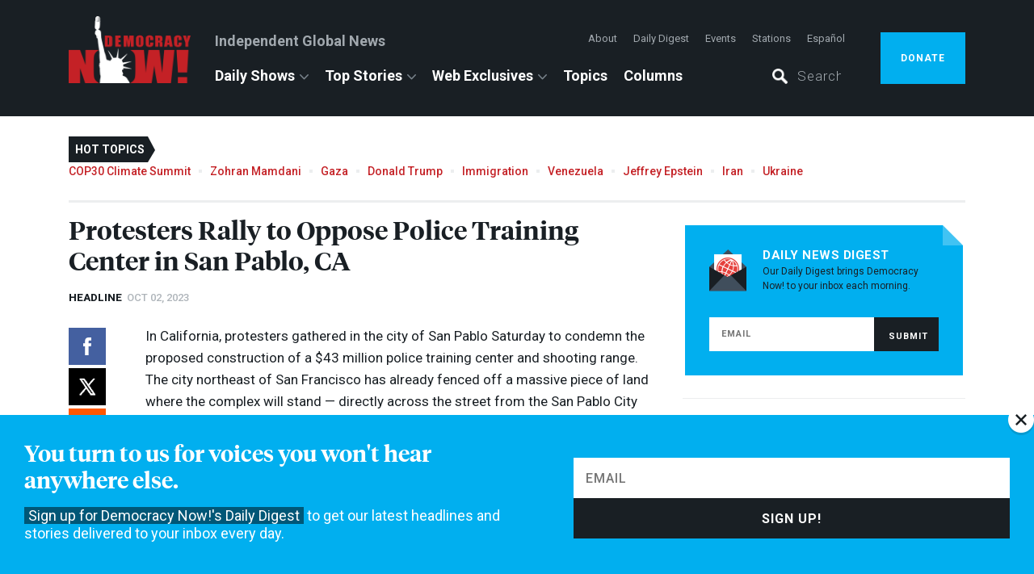

--- FILE ---
content_type: text/html; charset=utf-8
request_url: https://www.democracynow.org/2023/10/2/headlines/protesters_rally_to_oppose_police_training_center_in_san_pablo_ca/load_more
body_size: 9723
content:
<div class="headline_separator"><h2>More Headlines from<span class="headline_date">October 02, 2023</span></h2><div class="play_button"></div></div><div class="headline" id="kevin_mccarthy_reverses_course_passes_deal_with_house_democrats_to_avert_govt_shutdown_at_11th_hour"><h2>Kevin McCarthy Reverses Course, Passes Deal with House Democrats to Avert Gov&#8217;t Shutdown at 11th Hour</h2><div class="news_label"><span class="date">Oct 02, 2023</span></div><div class="social hidden-xs"><a title="Share on Facebook" class="facebook popup" data-ga-action="Share Tools: Facebook - Individual Headline" href="https://www.facebook.com/sharer/sharer.php?u=https://www.democracynow.org/2023/10/2/headlines/kevin_mccarthy_reverses_course_passes_deal_with_house_democrats_to_avert_govt_shutdown_at_11th_hour"></a><a title="Share on X" class="twitter popup" data-ga-action="Share Tools: Twitter - Individual Headline" href="https://twitter.com/share?url=https://www.democracynow.org/2023/10/2/headlines/kevin_mccarthy_reverses_course_passes_deal_with_house_democrats_to_avert_govt_shutdown_at_11th_hour&amp;text=Kevin+McCarthy+Reverses+Course%2C+Passes+Deal+with+House+Democrats+to+Avert+Gov%E2%80%99t+Shutdown+at+11th+Hour&amp;via=democracynow&amp;lang=en"></a><a title="Share on Reddit" class="reddit popup hidden-xs" data-ga-action="Share Tools: Reddit - Individual Headline" href="https://www.reddit.com/submit?url=https://www.democracynow.org/2023/10/2/headlines/kevin_mccarthy_reverses_course_passes_deal_with_house_democrats_to_avert_govt_shutdown_at_11th_hour"></a><a title="Share on Whatsapp" class="whatsapp popup hidden-xs" data-ga-action="Share Tools: Whatsapp - Individual Headline" href="https://wa.me/?text=https://www.democracynow.org/2023/10/2/headlines/kevin_mccarthy_reverses_course_passes_deal_with_house_democrats_to_avert_govt_shutdown_at_11th_hour"></a><a title="Send via Email" class="email hidden-xs" data-ga-action="Share Tools: Email - Individual Headline" href="mailto:?body=https%3A%2F%2Fwww.democracynow.org%2F2023%2F10%2F2%2Fheadlines%2Fkevin_mccarthy_reverses_course_passes_deal_with_house_democrats_to_avert_govt_shutdown_at_11th_hour&amp;subject=Kevin%20McCarthy%20Reverses%20Course%2C%20Passes%20Deal%20with%20House%20Democrats%20to%20Avert%20Gov%26%238217%3Bt%20Shutdown%20at%2011th%20Hour"></a></div><div class="social visible-xs"><span class="link_copy_notification">Link copied</span><button class="os_share" data-ga-action="Share Tools: OS" data-url="https://www.democracynow.org/2023/10/2/headlines/kevin_mccarthy_reverses_course_passes_deal_with_house_democrats_to_avert_govt_shutdown_at_11th_hour"></button></div><div class="headline_body"><div class="headline_summary"><p>The U.S. Congress narrowly averted a government shutdown Saturday, just hours before a midnight deadline. In an unexpected reversal, House Speaker Kevin McCarthy agreed to a plan with Democrats and a majority of Republicans to keep the government running until November 17. The bill does not include aid for Ukraine, but it does earmark $16 billion for disaster relief funds. The measure quickly passed through the Senate and was signed by President Biden late Saturday. House Minority Leader Hakeem Jeffries claimed victory for &#8220;the American people&#8221; after the bill&#8217;s passage, saying it followed a &#8220;complete and total surrender by right-wing extremists.&#8221; Biden castigated Republicans for once again manufacturing a crisis over funding the government.</p>
<blockquote>
<p><strong>President Joe Biden</strong>: &#8220;The brinkmanship has to end, and there should be another — there shouldn&#8217;t be another crisis. There&#8217;s no excuse for another crisis. Consequently, I strongly urge my Republican friends in Congress not to wait. Don&#8217;t waste time as you did all summer. Pass a yearlong budget agreement. Honor the deal we made a few months ago.&#8221;</p>
</blockquote>
<p>Florida right-wing Congressmember Matt Gaetz said Sunday he would move to oust McCarthy as House speaker following passage of the Democrat-backed bill. Far-right Republicans had demanded steep spending cuts and funds to further militarize the southern border.</p>
<p>Meanwhile, New York progressive Congressmember Jamaal Bowman has apologized after he pulled a fire alarm as House Democrats considered McCarthy&#8217;s bill before a rushed vote on the stopgap measure. Bowman said he thought pulling the alarm would open a door and that he was not trying to delay the vote. House Republicans and the Capitol Police have launched investigations into the incident.</p><div class="topics"><div class="label">Topics:</div><ul><li><a data-ga-action="Headlines: Topic" href="/topics/government_shutdown">Government Shutdown</a></li><li class="bullet"></li><li><a data-ga-action="Headlines: Topic" href="/topics/congress">Congress</a></li><li class="bullet"></li><li><a data-ga-action="Headlines: Topic" href="/topics/republican_party">Republican Party</a></li><li class="bullet"></li></ul></div></div></div></div><div class="headline" id="gavin_newsom_picks_emilys_list_president_laphonza_butler_to_fill_dianne_feinsteins_senate_seat"><h2>Gavin Newsom Picks EMILY&#8217;s List President Laphonza Butler to Fill Dianne Feinstein&#8217;s Senate Seat</h2><div class="news_label"><span class="date">Oct 02, 2023</span></div><div class="social hidden-xs"><a title="Share on Facebook" class="facebook popup" data-ga-action="Share Tools: Facebook - Individual Headline" href="https://www.facebook.com/sharer/sharer.php?u=https://www.democracynow.org/2023/10/2/headlines/gavin_newsom_picks_emilys_list_president_laphonza_butler_to_fill_dianne_feinsteins_senate_seat"></a><a title="Share on X" class="twitter popup" data-ga-action="Share Tools: Twitter - Individual Headline" href="https://twitter.com/share?url=https://www.democracynow.org/2023/10/2/headlines/gavin_newsom_picks_emilys_list_president_laphonza_butler_to_fill_dianne_feinsteins_senate_seat&amp;text=Gavin+Newsom+Picks+EMILY%E2%80%99s+List+President+Laphonza+Butler+to+Fill+Dianne+Feinstein%E2%80%99s+Senate+Seat&amp;via=democracynow&amp;lang=en"></a><a title="Share on Reddit" class="reddit popup hidden-xs" data-ga-action="Share Tools: Reddit - Individual Headline" href="https://www.reddit.com/submit?url=https://www.democracynow.org/2023/10/2/headlines/gavin_newsom_picks_emilys_list_president_laphonza_butler_to_fill_dianne_feinsteins_senate_seat"></a><a title="Share on Whatsapp" class="whatsapp popup hidden-xs" data-ga-action="Share Tools: Whatsapp - Individual Headline" href="https://wa.me/?text=https://www.democracynow.org/2023/10/2/headlines/gavin_newsom_picks_emilys_list_president_laphonza_butler_to_fill_dianne_feinsteins_senate_seat"></a><a title="Send via Email" class="email hidden-xs" data-ga-action="Share Tools: Email - Individual Headline" href="mailto:?body=https%3A%2F%2Fwww.democracynow.org%2F2023%2F10%2F2%2Fheadlines%2Fgavin_newsom_picks_emilys_list_president_laphonza_butler_to_fill_dianne_feinsteins_senate_seat&amp;subject=Gavin%20Newsom%20Picks%20EMILY%26%238217%3Bs%20List%20President%20Laphonza%20Butler%20to%20Fill%20Dianne%20Feinstein%26%238217%3Bs%20Senate%20Seat"></a></div><div class="social visible-xs"><span class="link_copy_notification">Link copied</span><button class="os_share" data-ga-action="Share Tools: OS" data-url="https://www.democracynow.org/2023/10/2/headlines/gavin_newsom_picks_emilys_list_president_laphonza_butler_to_fill_dianne_feinsteins_senate_seat"></button></div><div class="headline_body"><div class="headline_summary"><p>California Governor Gavin Newsom has tapped Laphonza Butler to fill the Senate seat of Dianne Feinstein after her death last week. Butler is a former labor leader at the Service Employees International Union and current president of EMILY&#8217;s List, which helps elect pro-abortion Democratic women to public office. Laphonza Butler would be the first openly gay U.S. senator representing California and fulfills Newsom&#8217;s pledge to appoint a Black woman to the post.</p>
<p>But despite her union background, Butler more recently advised Uber as it fought the California law requiring app companies to grant workers employee benefits. Newsom had ruled out naming a current U.S. Senate candidate for the seat, including progressive hopeful Barbara Lee, though Laphonza Butler could decide to join the race as interim senator.</p><div class="topics"><div class="label">Topics:</div><ul><li><a data-ga-action="Headlines: Topic" href="/topics/california">California</a></li><li class="bullet"></li><li><a data-ga-action="Headlines: Topic" href="/topics/unions">Unions</a></li><li class="bullet"></li><li><a data-ga-action="Headlines: Topic" href="/topics/labor">Labor</a></li><li class="bullet"></li><li><a data-ga-action="Headlines: Topic" href="/topics/senate">Senate</a></li><li class="bullet"></li><li><a data-ga-action="Headlines: Topic" href="/topics/democratic_party">Democratic Party</a></li><li class="bullet"></li></ul></div></div></div></div><div class="headline" id="dianne_feinstein_longest_serving_woman_senator_dies_at_90_after_months_of_declining_health"><h2>Dianne Feinstein, Longest-Serving Woman Senator, Dies at 90 After Months of Declining Health</h2><div class="news_label"><span class="date">Oct 02, 2023</span></div><div class="social hidden-xs"><a title="Share on Facebook" class="facebook popup" data-ga-action="Share Tools: Facebook - Individual Headline" href="https://www.facebook.com/sharer/sharer.php?u=https://www.democracynow.org/2023/10/2/headlines/dianne_feinstein_longest_serving_woman_senator_dies_at_90_after_months_of_declining_health"></a><a title="Share on X" class="twitter popup" data-ga-action="Share Tools: Twitter - Individual Headline" href="https://twitter.com/share?url=https://www.democracynow.org/2023/10/2/headlines/dianne_feinstein_longest_serving_woman_senator_dies_at_90_after_months_of_declining_health&amp;text=Dianne+Feinstein%2C+Longest-Serving+Woman+Senator%2C+Dies+at+90+After+Months+of+Declining+Health&amp;via=democracynow&amp;lang=en"></a><a title="Share on Reddit" class="reddit popup hidden-xs" data-ga-action="Share Tools: Reddit - Individual Headline" href="https://www.reddit.com/submit?url=https://www.democracynow.org/2023/10/2/headlines/dianne_feinstein_longest_serving_woman_senator_dies_at_90_after_months_of_declining_health"></a><a title="Share on Whatsapp" class="whatsapp popup hidden-xs" data-ga-action="Share Tools: Whatsapp - Individual Headline" href="https://wa.me/?text=https://www.democracynow.org/2023/10/2/headlines/dianne_feinstein_longest_serving_woman_senator_dies_at_90_after_months_of_declining_health"></a><a title="Send via Email" class="email hidden-xs" data-ga-action="Share Tools: Email - Individual Headline" href="mailto:?body=https%3A%2F%2Fwww.democracynow.org%2F2023%2F10%2F2%2Fheadlines%2Fdianne_feinstein_longest_serving_woman_senator_dies_at_90_after_months_of_declining_health&amp;subject=Dianne%20Feinstein%2C%20Longest-Serving%20Woman%20Senator%2C%20Dies%20at%2090%20After%20Months%20of%20Declining%20Health"></a></div><div class="social visible-xs"><span class="link_copy_notification">Link copied</span><button class="os_share" data-ga-action="Share Tools: OS" data-url="https://www.democracynow.org/2023/10/2/headlines/dianne_feinstein_longest_serving_woman_senator_dies_at_90_after_months_of_declining_health"></button></div><div class="headline_body"><div class="headline_summary"><p>The body of late Senator Dianne Feinstein was flown back to California Saturday. She will lie in state at San Francisco City Hall Wednesday, ahead of funeral services Thursday. Tributes continued to pour in for Feinstein over the weekend.</p>
<p>Raised in an abusive home, she went on to become a pioneering figure in U.S. politics, becoming the first woman mayor of San Francisco, as well as the first woman to lead the Senate Judiciary and Intelligence committees. She spearheaded the 1994 assault weapons ban. Feinstein remained to the right of the Democratic Party, from her time as a &#8220;law and order&#8221; mayor of San Francisco through her support of U.S. wars and invasions, including in Iraq and Afghanistan. In 1982, she killed a bill that would have allowed domestic partner benefits for same-sex public employees in San Francisco.</p>
<p>Former U.N. weapons inspector Scott Ritter said on X this weekend that he briefed Feinstein on the lack of evidence that Iraq possessed weapons of mass destruction, yet she went on, like most of the Democratic Party, to back George W. Bush&#8217;s illegal invasion in 2003. Ritter added, &#8220;The blood of thousands of Americans and hundreds of thousands of Iraqis stains her soul.&#8221; In 2014, Dianne Feinstein insisted on releasing a report on the CIA&#8217;s detention and interrogation torture program following 9/11, calling the CIA&#8217;s practices a &#8220;stain on our values and on our history.&#8221;</p>
<p>More recently, Feinstein drew ire after she condescended to children in her district who came to her office asking her to sign on to the Green New Deal. She chided the young activists, telling one 16-year-old, &#8220;You didn&#8217;t vote for me.&#8221;</p><div class="topics"><div class="label">Topics:</div><ul><li><a data-ga-action="Headlines: Topic" href="/topics/california">California</a></li><li class="bullet"></li><li><a data-ga-action="Headlines: Topic" href="/topics/senate">Senate</a></li><li class="bullet"></li><li><a data-ga-action="Headlines: Topic" href="/topics/cia">CIA</a></li><li class="bullet"></li><li><a data-ga-action="Headlines: Topic" href="/topics/torture">Torture</a></li><li class="bullet"></li><li><a data-ga-action="Headlines: Topic" href="/topics/iraq_war">Iraq War</a></li><li class="bullet"></li></ul></div></div></div></div><div class="headline" id="record_rains_turn_nyc_streets_into_rivers_as_gov_hochul_warns_extreme_weather_is_new_normal"><h2>Record Rains Turn <span class="caps">NYC</span> Streets into Rivers as Gov. Hochul Warns Extreme Weather Is &#8220;New Normal&#8221;</h2><div class="news_label"><span class="date">Oct 02, 2023</span></div><div class="social hidden-xs"><a title="Share on Facebook" class="facebook popup" data-ga-action="Share Tools: Facebook - Individual Headline" href="https://www.facebook.com/sharer/sharer.php?u=https://www.democracynow.org/2023/10/2/headlines/record_rains_turn_nyc_streets_into_rivers_as_gov_hochul_warns_extreme_weather_is_new_normal"></a><a title="Share on X" class="twitter popup" data-ga-action="Share Tools: Twitter - Individual Headline" href="https://twitter.com/share?url=https://www.democracynow.org/2023/10/2/headlines/record_rains_turn_nyc_streets_into_rivers_as_gov_hochul_warns_extreme_weather_is_new_normal&amp;text=Record+Rains+Turn+NYC+Streets+into+Rivers+as+Gov.+Hochul+Warns+Extreme+Weather+Is+%E2%80%9CNew+Normal%E2%80%9D&amp;via=democracynow&amp;lang=en"></a><a title="Share on Reddit" class="reddit popup hidden-xs" data-ga-action="Share Tools: Reddit - Individual Headline" href="https://www.reddit.com/submit?url=https://www.democracynow.org/2023/10/2/headlines/record_rains_turn_nyc_streets_into_rivers_as_gov_hochul_warns_extreme_weather_is_new_normal"></a><a title="Share on Whatsapp" class="whatsapp popup hidden-xs" data-ga-action="Share Tools: Whatsapp - Individual Headline" href="https://wa.me/?text=https://www.democracynow.org/2023/10/2/headlines/record_rains_turn_nyc_streets_into_rivers_as_gov_hochul_warns_extreme_weather_is_new_normal"></a><a title="Send via Email" class="email hidden-xs" data-ga-action="Share Tools: Email - Individual Headline" href="mailto:?body=https%3A%2F%2Fwww.democracynow.org%2F2023%2F10%2F2%2Fheadlines%2Frecord_rains_turn_nyc_streets_into_rivers_as_gov_hochul_warns_extreme_weather_is_new_normal&amp;subject=Record%20Rains%20Turn%20%3Cspan%20class%3D%22caps%22%3ENYC%3C%2Fspan%3E%20Streets%20into%20Rivers%20as%20Gov.%20Hochul%20Warns%20Extreme%20Weather%20Is%20%26%238220%3BNew%20Normal%26%238221%3B"></a></div><div class="social visible-xs"><span class="link_copy_notification">Link copied</span><button class="os_share" data-ga-action="Share Tools: OS" data-url="https://www.democracynow.org/2023/10/2/headlines/record_rains_turn_nyc_streets_into_rivers_as_gov_hochul_warns_extreme_weather_is_new_normal"></button></div><div class="headline_body"><div class="headline_summary"><p>New York Governor Kathy Hochul declared a state of emergency Friday as torrential rains brought flash flooding to the Hudson Valley, Long Island and New York City streets. The deluge turned highways into raging rivers and brought half of New York&#8217;s subway system to a halt. More than eight inches of rain fell on <span class="caps">JFK</span> Airport in just 24 hours — an all-time precipitation record that Governor Hochul blamed on the climate crisis.</p>
<blockquote>
<p><strong>Gov. Kathy Hochul</strong>: &#8220;And, of course, we know this is a result of climate change. This is, unfortunately, what we have to expect as the new normal. It makes us be more prepared than ever before. And it requires us to focus on resiliency to head off the horrific impacts that could be there if we&#8217;re not ready for the next storm.&#8221;</p>
</blockquote>
<p>Meanwhile, New York is under another air quality alert today, triggered by smoke from record-shattering wildfires in Canada.</p><div class="topics"><div class="label">Topics:</div><ul><li><a data-ga-action="Headlines: Topic" href="/topics/new_york">New York</a></li><li class="bullet"></li><li><a data-ga-action="Headlines: Topic" href="/topics/climate_change">Climate Crisis</a></li><li class="bullet"></li><li><a data-ga-action="Headlines: Topic" href="/topics/extreme_weather">Extreme Weather</a></li><li class="bullet"></li></ul></div></div></div></div><div class="headline" id="labor_news_uaw_ramps_up_strike_kaiser_permanente_health_workers_inch_closer_to_major_strike"><h2>Labor News: <span class="caps">UAW</span> Ramps Up Strike; Kaiser Permanente Health Workers Inch Closer to Major Strike</h2><div class="news_label"><span class="date">Oct 02, 2023</span></div><div class="social hidden-xs"><a title="Share on Facebook" class="facebook popup" data-ga-action="Share Tools: Facebook - Individual Headline" href="https://www.facebook.com/sharer/sharer.php?u=https://www.democracynow.org/2023/10/2/headlines/labor_news_uaw_ramps_up_strike_kaiser_permanente_health_workers_inch_closer_to_major_strike"></a><a title="Share on X" class="twitter popup" data-ga-action="Share Tools: Twitter - Individual Headline" href="https://twitter.com/share?url=https://www.democracynow.org/2023/10/2/headlines/labor_news_uaw_ramps_up_strike_kaiser_permanente_health_workers_inch_closer_to_major_strike&amp;text=Labor+News%3A+UAW+Ramps+Up+Strike%3B+Kaiser+Permanente+Health+Workers+Inch+Closer+to+Major+Strike&amp;via=democracynow&amp;lang=en"></a><a title="Share on Reddit" class="reddit popup hidden-xs" data-ga-action="Share Tools: Reddit - Individual Headline" href="https://www.reddit.com/submit?url=https://www.democracynow.org/2023/10/2/headlines/labor_news_uaw_ramps_up_strike_kaiser_permanente_health_workers_inch_closer_to_major_strike"></a><a title="Share on Whatsapp" class="whatsapp popup hidden-xs" data-ga-action="Share Tools: Whatsapp - Individual Headline" href="https://wa.me/?text=https://www.democracynow.org/2023/10/2/headlines/labor_news_uaw_ramps_up_strike_kaiser_permanente_health_workers_inch_closer_to_major_strike"></a><a title="Send via Email" class="email hidden-xs" data-ga-action="Share Tools: Email - Individual Headline" href="mailto:?body=https%3A%2F%2Fwww.democracynow.org%2F2023%2F10%2F2%2Fheadlines%2Flabor_news_uaw_ramps_up_strike_kaiser_permanente_health_workers_inch_closer_to_major_strike&amp;subject=Labor%20News%3A%20%3Cspan%20class%3D%22caps%22%3EUAW%3C%2Fspan%3E%20Ramps%20Up%20Strike%3B%20Kaiser%20Permanente%20Health%20Workers%20Inch%20Closer%20to%20Major%20Strike"></a></div><div class="social visible-xs"><span class="link_copy_notification">Link copied</span><button class="os_share" data-ga-action="Share Tools: OS" data-url="https://www.democracynow.org/2023/10/2/headlines/labor_news_uaw_ramps_up_strike_kaiser_permanente_health_workers_inch_closer_to_major_strike"></button></div><div class="headline_body"><div class="headline_summary"><p>In labor news, United Auto Workers ramped up their strike Friday, as union president Shawn Fain called on 7,000 more workers at a Ford and a General Motors plant to walk off the job.</p>
<blockquote>
<p><strong>Shawn Fain</strong>: &#8220;We&#8217;re still talking with all three companies, and I&#8217;m still very hopeful that we can reach a deal that reflects the incredible sacrifices and contributions our members have made over the last decade. But I also know that what we win at the bargaining table depends on the power we build on the job. It&#8217;s time to use that power.&#8221;</p>
</blockquote>
<p>It&#8217;s the second escalation since the strike against Ford, GM and Stellantis began two weeks ago. Amid skyrocketing <span class="caps">CEO</span> compensation, workers are asking for a 40% raise, better benefits and an end to tiered wages. Separately, some 4,000 <span class="caps">UAW</span> members who work for Volvo&#8217;s Mack Trucks plants in Pennsylvania, Maryland and Florida agreed to a tentative deal, staving off a possible strike.</p>
<p>Meanwhile, 75,000 healthcare workers for Kaiser Permanente could go on strike from Wednesday through the end of the week, after their contract expired over the weekend. Talks have failed to yield a new agreement as workers seek higher pay, better staffing and improvements in their pension plans and other benefits. The strike would affect Kaiser workers in California, Oregon, Washington, Colorado, Virginia and Washington, D.C.</p><div class="topics"><div class="label">Topics:</div><ul><li><a data-ga-action="Headlines: Topic" href="/topics/unions">Unions</a></li><li class="bullet"></li><li><a data-ga-action="Headlines: Topic" href="/topics/labor">Labor</a></li><li class="bullet"></li><li><a data-ga-action="Headlines: Topic" href="/topics/healthcare">Healthcare</a></li><li class="bullet"></li><li><a data-ga-action="Headlines: Topic" href="/topics/auto_industry">Auto industry</a></li><li class="bullet"></li></ul></div></div></div></div><div class="headline" id="migrants_killed_near_us_border_traffic_deaths_expose_dangers_for_migrants_traveling_through_mexico"><h2>Migrants Killed Near U.S. Border; Traffic Deaths Expose Dangers for Migrants Traveling Through Mexico</h2><div class="news_label"><span class="date">Oct 02, 2023</span></div><div class="social hidden-xs"><a title="Share on Facebook" class="facebook popup" data-ga-action="Share Tools: Facebook - Individual Headline" href="https://www.facebook.com/sharer/sharer.php?u=https://www.democracynow.org/2023/10/2/headlines/migrants_killed_near_us_border_traffic_deaths_expose_dangers_for_migrants_traveling_through_mexico"></a><a title="Share on X" class="twitter popup" data-ga-action="Share Tools: Twitter - Individual Headline" href="https://twitter.com/share?url=https://www.democracynow.org/2023/10/2/headlines/migrants_killed_near_us_border_traffic_deaths_expose_dangers_for_migrants_traveling_through_mexico&amp;text=Migrants+Killed+Near+U.S.+Border%3B+Traffic+Deaths+Expose+Dangers+for+Migrants+Traveling+Through+Mexico&amp;via=democracynow&amp;lang=en"></a><a title="Share on Reddit" class="reddit popup hidden-xs" data-ga-action="Share Tools: Reddit - Individual Headline" href="https://www.reddit.com/submit?url=https://www.democracynow.org/2023/10/2/headlines/migrants_killed_near_us_border_traffic_deaths_expose_dangers_for_migrants_traveling_through_mexico"></a><a title="Share on Whatsapp" class="whatsapp popup hidden-xs" data-ga-action="Share Tools: Whatsapp - Individual Headline" href="https://wa.me/?text=https://www.democracynow.org/2023/10/2/headlines/migrants_killed_near_us_border_traffic_deaths_expose_dangers_for_migrants_traveling_through_mexico"></a><a title="Send via Email" class="email hidden-xs" data-ga-action="Share Tools: Email - Individual Headline" href="mailto:?body=https%3A%2F%2Fwww.democracynow.org%2F2023%2F10%2F2%2Fheadlines%2Fmigrants_killed_near_us_border_traffic_deaths_expose_dangers_for_migrants_traveling_through_mexico&amp;subject=Migrants%20Killed%20Near%20U.S.%20Border%3B%20Traffic%20Deaths%20Expose%20Dangers%20for%20Migrants%20Traveling%20Through%20Mexico"></a></div><div class="social visible-xs"><span class="link_copy_notification">Link copied</span><button class="os_share" data-ga-action="Share Tools: OS" data-url="https://www.democracynow.org/2023/10/2/headlines/migrants_killed_near_us_border_traffic_deaths_expose_dangers_for_migrants_traveling_through_mexico"></button></div><div class="headline_body"><div class="headline_summary"><p>In Mexico, two Mexican migrants were killed Friday in a shooting near the border city of Tecate in Baja California state. Three others were wounded. The group of 14 migrants were crossing the Cuchuma Hill in the middle of the desert, a site that&#8217;s sacred to local Indigenous communities and a common route used by drug traffickers and human smugglers. Mexican officials said the cause of the shooting is not known. Harsh border policies have forced migrants heading to the U.S. border to rely on smugglers and crossing through remote and dangerous areas, where they&#8217;re vulnerable to extortion and violence from Mexican law enforcement and drug groups.</p>
<p>In related news, at least 10 Cuban migrants were killed and over a dozen others injured Sunday after the freight truck they were riding in crashed on a highway in the state of Chiapas, near the border with Guatemala. Another migrant from Ecuador also died in a crash in the city of Mexicali, across the border from Calexico, California, after being taken into custody by Mexican immigration officials, whose van hit a bus and then a utility pole. At least 10 other migrants from Guatemala and Colombia were also wounded in Saturday&#8217;s accident.</p><div class="topics"><div class="label">Topics:</div><ul><li><a data-ga-action="Headlines: Topic" href="/topics/immigrant_rights">Immigrant Rights</a></li><li class="bullet"></li><li><a data-ga-action="Headlines: Topic" href="/topics/mexico">Mexico</a></li><li class="bullet"></li></ul></div></div></div></div><div class="headline" id="russia_friendly_candidate_wins_slovakias_parliamentary_election"><h2>Russia-Friendly Candidate Wins Slovakia&#8217;s Parliamentary Election</h2><div class="news_label"><span class="date">Oct 02, 2023</span></div><div class="social hidden-xs"><a title="Share on Facebook" class="facebook popup" data-ga-action="Share Tools: Facebook - Individual Headline" href="https://www.facebook.com/sharer/sharer.php?u=https://www.democracynow.org/2023/10/2/headlines/russia_friendly_candidate_wins_slovakias_parliamentary_election"></a><a title="Share on X" class="twitter popup" data-ga-action="Share Tools: Twitter - Individual Headline" href="https://twitter.com/share?url=https://www.democracynow.org/2023/10/2/headlines/russia_friendly_candidate_wins_slovakias_parliamentary_election&amp;text=Russia-Friendly+Candidate+Wins+Slovakia%E2%80%99s+Parliamentary+Election&amp;via=democracynow&amp;lang=en"></a><a title="Share on Reddit" class="reddit popup hidden-xs" data-ga-action="Share Tools: Reddit - Individual Headline" href="https://www.reddit.com/submit?url=https://www.democracynow.org/2023/10/2/headlines/russia_friendly_candidate_wins_slovakias_parliamentary_election"></a><a title="Share on Whatsapp" class="whatsapp popup hidden-xs" data-ga-action="Share Tools: Whatsapp - Individual Headline" href="https://wa.me/?text=https://www.democracynow.org/2023/10/2/headlines/russia_friendly_candidate_wins_slovakias_parliamentary_election"></a><a title="Send via Email" class="email hidden-xs" data-ga-action="Share Tools: Email - Individual Headline" href="mailto:?body=https%3A%2F%2Fwww.democracynow.org%2F2023%2F10%2F2%2Fheadlines%2Frussia_friendly_candidate_wins_slovakias_parliamentary_election&amp;subject=Russia-Friendly%20Candidate%20Wins%20Slovakia%26%238217%3Bs%20Parliamentary%20Election"></a></div><div class="social visible-xs"><span class="link_copy_notification">Link copied</span><button class="os_share" data-ga-action="Share Tools: OS" data-url="https://www.democracynow.org/2023/10/2/headlines/russia_friendly_candidate_wins_slovakias_parliamentary_election"></button></div><div class="headline_body"><div class="headline_summary"><p>In Slovakia, former Prime Minister Robert Fico emerged as the leading candidate to head a coalition government after his Russia-friendly party won the largest share of votes in Sunday&#8217;s parliamentary election. Fico has called for negotiations to end Russia&#8217;s war in Ukraine and campaigned on a pledge to halt arms shipments from Slovakia to Kyiv. He previously said allowing Ukraine to join <span class="caps">NATO</span> would &#8220;mean the beginning of World War <span class="caps">III</span>.&#8221; On Sunday, Fico said a top priority of the new government should be to crack down on asylum seekers and migrants crossing Slovakia&#8217;s border with Hungary.</p>
<blockquote>
<p><strong>Robert Fico</strong>: &#8220;One of the government&#8217;s first decisions must be a government regulation to restore border controls with Hungary. And yes, that&#8217;s all there is to it, and I stand by it. It won&#8217;t be pretty pictures. Force may be needed to solve the migrant problem.&#8221;</p>
</blockquote>
<p>The liberal Progressive Slovakia party, which came in second and supports arming Ukraine, said it will try to form a coalition to prevent Fico from taking power.</p><div class="topics"><div class="label">Topics:</div><ul><li><a data-ga-action="Headlines: Topic" href="/topics/ukraine">Ukraine</a></li><li class="bullet"></li><li><a data-ga-action="Headlines: Topic" href="/topics/russia">Russia</a></li><li class="bullet"></li></ul></div></div></div></div><div class="headline" id="right_wing_opposition_leader_loses_bid_to_form_new_spanish_government"><h2>Right-Wing Opposition Leader Loses Bid to Form New Spanish Government</h2><div class="news_label"><span class="date">Oct 02, 2023</span></div><div class="social hidden-xs"><a title="Share on Facebook" class="facebook popup" data-ga-action="Share Tools: Facebook - Individual Headline" href="https://www.facebook.com/sharer/sharer.php?u=https://www.democracynow.org/2023/10/2/headlines/right_wing_opposition_leader_loses_bid_to_form_new_spanish_government"></a><a title="Share on X" class="twitter popup" data-ga-action="Share Tools: Twitter - Individual Headline" href="https://twitter.com/share?url=https://www.democracynow.org/2023/10/2/headlines/right_wing_opposition_leader_loses_bid_to_form_new_spanish_government&amp;text=Right-Wing+Opposition+Leader+Loses+Bid+to+Form+New+Spanish+Government&amp;via=democracynow&amp;lang=en"></a><a title="Share on Reddit" class="reddit popup hidden-xs" data-ga-action="Share Tools: Reddit - Individual Headline" href="https://www.reddit.com/submit?url=https://www.democracynow.org/2023/10/2/headlines/right_wing_opposition_leader_loses_bid_to_form_new_spanish_government"></a><a title="Share on Whatsapp" class="whatsapp popup hidden-xs" data-ga-action="Share Tools: Whatsapp - Individual Headline" href="https://wa.me/?text=https://www.democracynow.org/2023/10/2/headlines/right_wing_opposition_leader_loses_bid_to_form_new_spanish_government"></a><a title="Send via Email" class="email hidden-xs" data-ga-action="Share Tools: Email - Individual Headline" href="mailto:?body=https%3A%2F%2Fwww.democracynow.org%2F2023%2F10%2F2%2Fheadlines%2Fright_wing_opposition_leader_loses_bid_to_form_new_spanish_government&amp;subject=Right-Wing%20Opposition%20Leader%20Loses%20Bid%20to%20Form%20New%20Spanish%20Government"></a></div><div class="social visible-xs"><span class="link_copy_notification">Link copied</span><button class="os_share" data-ga-action="Share Tools: OS" data-url="https://www.democracynow.org/2023/10/2/headlines/right_wing_opposition_leader_loses_bid_to_form_new_spanish_government"></button></div><div class="headline_body"><div class="headline_summary"><p>In Spain, right-wing opposition leader Alberto Núñez Feijóo has failed in his bid to form a new government, clearing the way for acting Prime Minister Pedro Sánchez to win four more years in power. In order to clinch another term, Sánchez will need to win the support of two Catalan parties who are demanding amnesty for hundreds of Catalan separatist activists arrested during mass protests in 2017. This is a pro-independence student in Barcelona.</p>
<blockquote>
<p><strong>Eloi Redon</strong>: &#8220;If he wants to respect the Catalan nation, he has to do some steps to go for the amnesty and for the self-determination. So he has to choose if he wants to put Spain back to the right and the extreme-right parties in the power or he wants to progress and go for the future and respect the Catalan people.&#8221;</p>
</blockquote><div class="topics"><div class="label">Topics:</div><ul><li><a data-ga-action="Headlines: Topic" href="/topics/spain">Spain</a></li><li class="bullet"></li><li><a data-ga-action="Headlines: Topic" href="/topics/catalonia">Catalonia</a></li><li class="bullet"></li></ul></div></div></div></div><div class="headline" id="mohamed_muizzu_wins_runoff_election_to_become_maldives_president"><h2>Mohamed Muizzu Wins Runoff Election to Become Maldives President</h2><div class="news_label"><span class="date">Oct 02, 2023</span></div><div class="social hidden-xs"><a title="Share on Facebook" class="facebook popup" data-ga-action="Share Tools: Facebook - Individual Headline" href="https://www.facebook.com/sharer/sharer.php?u=https://www.democracynow.org/2023/10/2/headlines/mohamed_muizzu_wins_runoff_election_to_become_maldives_president"></a><a title="Share on X" class="twitter popup" data-ga-action="Share Tools: Twitter - Individual Headline" href="https://twitter.com/share?url=https://www.democracynow.org/2023/10/2/headlines/mohamed_muizzu_wins_runoff_election_to_become_maldives_president&amp;text=Mohamed+Muizzu+Wins+Runoff+Election+to+Become+Maldives+President&amp;via=democracynow&amp;lang=en"></a><a title="Share on Reddit" class="reddit popup hidden-xs" data-ga-action="Share Tools: Reddit - Individual Headline" href="https://www.reddit.com/submit?url=https://www.democracynow.org/2023/10/2/headlines/mohamed_muizzu_wins_runoff_election_to_become_maldives_president"></a><a title="Share on Whatsapp" class="whatsapp popup hidden-xs" data-ga-action="Share Tools: Whatsapp - Individual Headline" href="https://wa.me/?text=https://www.democracynow.org/2023/10/2/headlines/mohamed_muizzu_wins_runoff_election_to_become_maldives_president"></a><a title="Send via Email" class="email hidden-xs" data-ga-action="Share Tools: Email - Individual Headline" href="mailto:?body=https%3A%2F%2Fwww.democracynow.org%2F2023%2F10%2F2%2Fheadlines%2Fmohamed_muizzu_wins_runoff_election_to_become_maldives_president&amp;subject=Mohamed%20Muizzu%20Wins%20Runoff%20Election%20to%20Become%20Maldives%20President"></a></div><div class="social visible-xs"><span class="link_copy_notification">Link copied</span><button class="os_share" data-ga-action="Share Tools: OS" data-url="https://www.democracynow.org/2023/10/2/headlines/mohamed_muizzu_wins_runoff_election_to_become_maldives_president"></button></div><div class="headline_body"><div class="headline_summary"><p>Voters in the Maldives have elected opposition leader Mohamed Muizzu as president of the Indian Ocean archipelago. Muizzu won 54% of the vote in Sunday&#8217;s runoff election, defeating incumbent President Ibrahim Mohamed Solih, who cultivated strategic ties with India. Mohamed Muizzu oversaw several Chinese-funded infrastructure projects in the Maldives and is more closely aligned with Beijing.</p><div class="topics"><div class="label">Topics:</div><ul><li><a data-ga-action="Headlines: Topic" href="/topics/maldives">Maldives</a></li><li class="bullet"></li></ul></div></div></div></div><div class="headline" id="donald_trump_arrives_in_new_york_for_start_of_civil_fraud_trial"><h2>Donald Trump Arrives in New York for Start of Civil Fraud Trial</h2><div class="news_label"><span class="date">Oct 02, 2023</span></div><div class="social hidden-xs"><a title="Share on Facebook" class="facebook popup" data-ga-action="Share Tools: Facebook - Individual Headline" href="https://www.facebook.com/sharer/sharer.php?u=https://www.democracynow.org/2023/10/2/headlines/donald_trump_arrives_in_new_york_for_start_of_civil_fraud_trial"></a><a title="Share on X" class="twitter popup" data-ga-action="Share Tools: Twitter - Individual Headline" href="https://twitter.com/share?url=https://www.democracynow.org/2023/10/2/headlines/donald_trump_arrives_in_new_york_for_start_of_civil_fraud_trial&amp;text=Donald+Trump+Arrives+in+New+York+for+Start+of+Civil+Fraud+Trial&amp;via=democracynow&amp;lang=en"></a><a title="Share on Reddit" class="reddit popup hidden-xs" data-ga-action="Share Tools: Reddit - Individual Headline" href="https://www.reddit.com/submit?url=https://www.democracynow.org/2023/10/2/headlines/donald_trump_arrives_in_new_york_for_start_of_civil_fraud_trial"></a><a title="Share on Whatsapp" class="whatsapp popup hidden-xs" data-ga-action="Share Tools: Whatsapp - Individual Headline" href="https://wa.me/?text=https://www.democracynow.org/2023/10/2/headlines/donald_trump_arrives_in_new_york_for_start_of_civil_fraud_trial"></a><a title="Send via Email" class="email hidden-xs" data-ga-action="Share Tools: Email - Individual Headline" href="mailto:?body=https%3A%2F%2Fwww.democracynow.org%2F2023%2F10%2F2%2Fheadlines%2Fdonald_trump_arrives_in_new_york_for_start_of_civil_fraud_trial&amp;subject=Donald%20Trump%20Arrives%20in%20New%20York%20for%20Start%20of%20Civil%20Fraud%20Trial"></a></div><div class="social visible-xs"><span class="link_copy_notification">Link copied</span><button class="os_share" data-ga-action="Share Tools: OS" data-url="https://www.democracynow.org/2023/10/2/headlines/donald_trump_arrives_in_new_york_for_start_of_civil_fraud_trial"></button></div><div class="headline_body"><div class="headline_summary"><p>Donald Trump arrived in New York City Sunday night, ahead of his appearance in court today for the start of his civil fraud trial. A judge last week agreed with New York Attorney General Letitia James that Trump, members of his family and the Trump Organization unlawfully inflated the value of their assets to obtain favorable loans and lower insurance rates. James is seeking $250 million in damages and a ban on Trump doing business in New York.</p>
<p>Meanwhile, in Georgia, Scott Hall, one of Trump&#8217;s co-defendants in his election interference case, pleaded guilty to five criminal counts related to efforts to remove and tamper with election equipment. Hall, a Georgia bond bailsman, is the first co-conspirator to plead guilty. As part of a deal with Fulton County prosecutors, he has agreed to testify in future proceedings and received five years probation, along with a fine of $5,000.</p><div class="topics"><div class="label">Topics:</div><ul><li><a data-ga-action="Headlines: Topic" href="/topics/donald_trump">Donald Trump</a></li><li class="bullet"></li><li><a data-ga-action="Headlines: Topic" href="/topics/new_york">New York</a></li><li class="bullet"></li><li><a data-ga-action="Headlines: Topic" href="/topics/georgia">Georgia</a></li><li class="bullet"></li><li><a data-ga-action="Headlines: Topic" href="/topics/2020_election">2020 Election</a></li><li class="bullet"></li></ul></div></div></div></div><div class="headline" id="nobel_prize_in_medicine_awarded_to_scientists_whose_work_on_mrna_led_to_covid_vaccines"><h2>Nobel Prize in Medicine Awarded to Scientists Whose Work on mRNA Led to <span class="caps">COVID</span> Vaccines</h2><div class="news_label"><span class="date">Oct 02, 2023</span></div><div class="social hidden-xs"><a title="Share on Facebook" class="facebook popup" data-ga-action="Share Tools: Facebook - Individual Headline" href="https://www.facebook.com/sharer/sharer.php?u=https://www.democracynow.org/2023/10/2/headlines/nobel_prize_in_medicine_awarded_to_scientists_whose_work_on_mrna_led_to_covid_vaccines"></a><a title="Share on X" class="twitter popup" data-ga-action="Share Tools: Twitter - Individual Headline" href="https://twitter.com/share?url=https://www.democracynow.org/2023/10/2/headlines/nobel_prize_in_medicine_awarded_to_scientists_whose_work_on_mrna_led_to_covid_vaccines&amp;text=Nobel+Prize+in+Medicine+Awarded+to+Scientists+Whose+Work+on+mRNA+Led+to+COVID+Vaccines&amp;via=democracynow&amp;lang=en"></a><a title="Share on Reddit" class="reddit popup hidden-xs" data-ga-action="Share Tools: Reddit - Individual Headline" href="https://www.reddit.com/submit?url=https://www.democracynow.org/2023/10/2/headlines/nobel_prize_in_medicine_awarded_to_scientists_whose_work_on_mrna_led_to_covid_vaccines"></a><a title="Share on Whatsapp" class="whatsapp popup hidden-xs" data-ga-action="Share Tools: Whatsapp - Individual Headline" href="https://wa.me/?text=https://www.democracynow.org/2023/10/2/headlines/nobel_prize_in_medicine_awarded_to_scientists_whose_work_on_mrna_led_to_covid_vaccines"></a><a title="Send via Email" class="email hidden-xs" data-ga-action="Share Tools: Email - Individual Headline" href="mailto:?body=https%3A%2F%2Fwww.democracynow.org%2F2023%2F10%2F2%2Fheadlines%2Fnobel_prize_in_medicine_awarded_to_scientists_whose_work_on_mrna_led_to_covid_vaccines&amp;subject=Nobel%20Prize%20in%20Medicine%20Awarded%20to%20Scientists%20Whose%20Work%20on%20mRNA%20Led%20to%20%3Cspan%20class%3D%22caps%22%3ECOVID%3C%2Fspan%3E%20Vaccines"></a></div><div class="social visible-xs"><span class="link_copy_notification">Link copied</span><button class="os_share" data-ga-action="Share Tools: OS" data-url="https://www.democracynow.org/2023/10/2/headlines/nobel_prize_in_medicine_awarded_to_scientists_whose_work_on_mrna_led_to_covid_vaccines"></button></div><div class="headline_body"><div class="headline_summary"><p>The Nobel Prize in Physiology or Medicine has been jointly awarded to doctors Katalin Karikó and Drew Weissman, whose work led to the development of the mRNA <span class="caps">COVID</span>-19 vaccines. That technology is now being used in research for other illnesses, including cancer.</p><div class="topics"><div class="label">Topics:</div><ul><li><a data-ga-action="Headlines: Topic" href="/topics/coronavirus">Coronavirus</a></li><li class="bullet"></li><li><a data-ga-action="Headlines: Topic" href="/topics/vaccination">Vaccination</a></li><li class="bullet"></li></ul></div></div></div></div>